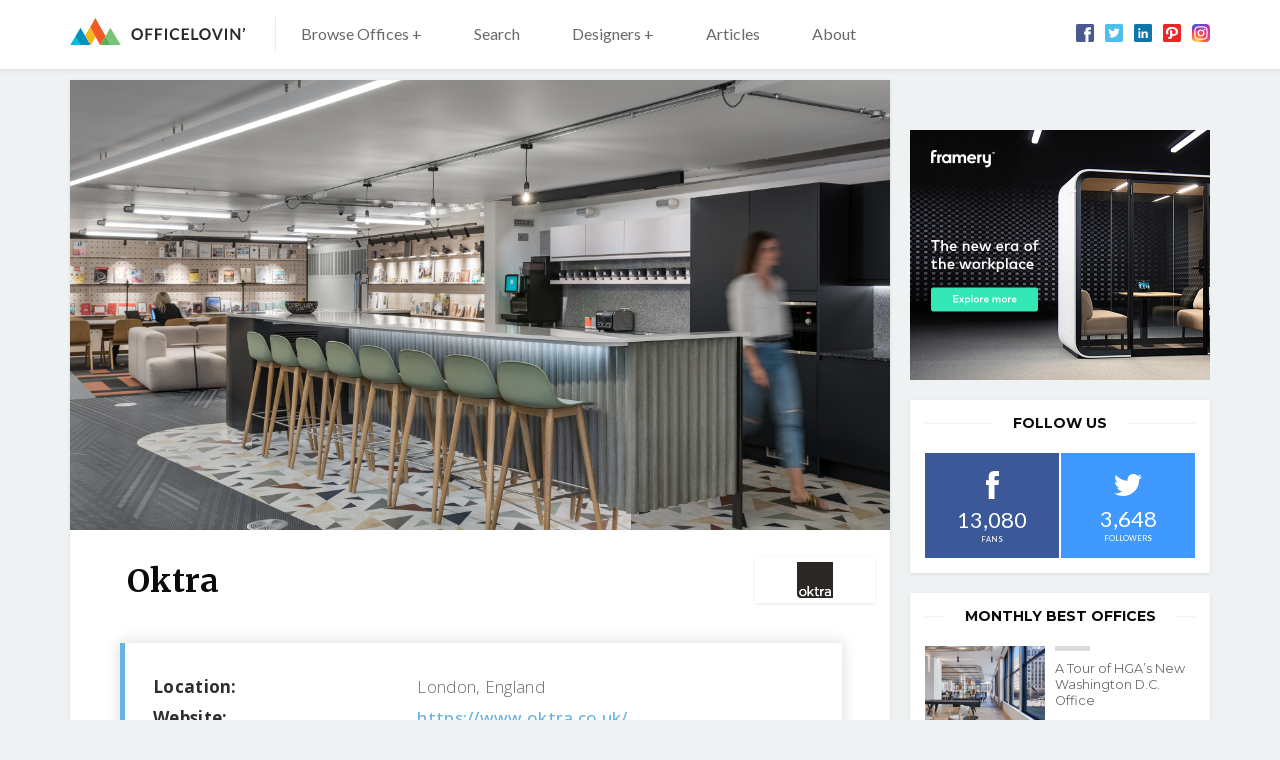

--- FILE ---
content_type: text/html; charset=UTF-8
request_url: https://www.officelovin.com/designers/oktra/page/11/
body_size: 14432
content:
<!DOCTYPE html>
<html lang="en-US" class="no-js">
	<head>
		<meta charset="utf-8" />
		<!--[if IE]><meta http-equiv="X-UA-Compatible" content="IE=edge,chrome=1"><![endif]-->
		<meta name="viewport" content="width=device-width, initial-scale=1.0, minimum-scale=1.0, maximum-scale=1.0, user-scalable=0">
		<meta property="fb:app_id" content="1486800658216210" />
		
		<!-- Google Tag Manager -->
		<script>
			window.dataLayer = window.dataLayer || [];
			function gtag() {dataLayer.push(arguments);}
			gtag('consent', 'default', {
				'ad_storage': 'granted',
				'ad_user_data': 'granted',
				'ad_personalization': 'granted',
				'analytics_storage': 'granted',
			});
		</script>

		<script>(function(w,d,s,l,i){w[l]=w[l]||[];w[l].push({'gtm.start':
		new Date().getTime(),event:'gtm.js'});var f=d.getElementsByTagName(s)[0],
		j=d.createElement(s),dl=l!='dataLayer'?'&l='+l:'';j.async=true;j.src=
		'https://www.googletagmanager.com/gtm.js?id='+i+dl;f.parentNode.insertBefore(j,f);
		})(window,document,'script','dataLayer','GTM-WPNXDHMH');</script>
		<!-- End Google Tag Manager -->

        <script data-ad-client="ca-pub-2316554492992093" async src="https://pagead2.googlesyndication.com/pagead/js/adsbygoogle.js"></script>

		<!-- Global site tag (gtag.js) - Google Analytics -->
		
		<link rel="dns-prefetch" href="//fonts.googleapis.com/">
		<link rel="preconnect" href="https://fonts.gstatic.com/" crossorigin>

		<meta name='robots' content='index, follow, max-image-preview:large, max-snippet:-1, max-video-preview:-1' />
	<style>img:is([sizes="auto" i], [sizes^="auto," i]) { contain-intrinsic-size: 3000px 1500px }</style>
	
	<!-- This site is optimized with the Yoast SEO plugin v26.5 - https://yoast.com/wordpress/plugins/seo/ -->
	<title>Oktra - Officelovin&#039;</title><link rel="preload" data-rocket-preload as="image" href="https://www.officelovin.com/wp-content/uploads/2017/06/oktra-21-highres-scaled.jpg" fetchpriority="high">
	<link rel="canonical" href="https://www.officelovin.com/designers/oktra/" />
	<meta property="og:locale" content="en_US" />
	<meta property="og:type" content="article" />
	<meta property="og:title" content="Oktra" />
	<meta property="og:description" content="We are the UK’s leading office design &amp; fit out company creating unrivalled workplace experiences that drive performance. We deliver projects for our clients across the country from four studios. Our London HQ is the largest studio and is responsible for projects inside the M25. For our clients with offices" />
	<meta property="og:url" content="https://www.officelovin.com/designers/oktra/" />
	<meta property="og:site_name" content="Officelovin&#039;" />
	<meta property="article:modified_time" content="2024-01-26T11:41:45+00:00" />
	<meta property="og:image" content="https://www.officelovin.com/wp-content/uploads/2017/06/oktra-21-highres-1657x1080.jpg" />
	<meta property="og:image:width" content="1657" />
	<meta property="og:image:height" content="1080" />
	<meta property="og:image:type" content="image/jpeg" />
	<meta name="twitter:card" content="summary_large_image" />
	<meta name="twitter:label1" content="Est. reading time" />
	<meta name="twitter:data1" content="1 minute" />
	<script type="application/ld+json" class="yoast-schema-graph">{"@context":"https://schema.org","@graph":[{"@type":"WebPage","@id":"https://www.officelovin.com/designers/oktra/","url":"https://www.officelovin.com/designers/oktra/","name":"Oktra - Officelovin&#039;","isPartOf":{"@id":"https://www.officelovin.com/#website"},"primaryImageOfPage":{"@id":"https://www.officelovin.com/designers/oktra/#primaryimage"},"image":{"@id":"https://www.officelovin.com/designers/oktra/#primaryimage"},"thumbnailUrl":"https://www.officelovin.com/wp-content/uploads/2017/06/oktra-21-highres-scaled.jpg","datePublished":"2017-06-24T00:49:16+00:00","dateModified":"2024-01-26T11:41:45+00:00","breadcrumb":{"@id":"https://www.officelovin.com/designers/oktra/#breadcrumb"},"inLanguage":"en-US","potentialAction":[{"@type":"ReadAction","target":["https://www.officelovin.com/designers/oktra/"]}]},{"@type":"ImageObject","inLanguage":"en-US","@id":"https://www.officelovin.com/designers/oktra/#primaryimage","url":"https://www.officelovin.com/wp-content/uploads/2017/06/oktra-21-highres-scaled.jpg","contentUrl":"https://www.officelovin.com/wp-content/uploads/2017/06/oktra-21-highres-scaled.jpg","width":2560,"height":1668},{"@type":"BreadcrumbList","@id":"https://www.officelovin.com/designers/oktra/#breadcrumb","itemListElement":[{"@type":"ListItem","position":1,"name":"Home","item":"https://www.officelovin.com/"},{"@type":"ListItem","position":2,"name":"Designers"}]},{"@type":"WebSite","@id":"https://www.officelovin.com/#website","url":"https://www.officelovin.com/","name":"Officelovin&#039;","description":"Discover The World’s Best Office Design","potentialAction":[{"@type":"SearchAction","target":{"@type":"EntryPoint","urlTemplate":"https://www.officelovin.com/?s={search_term_string}"},"query-input":{"@type":"PropertyValueSpecification","valueRequired":true,"valueName":"search_term_string"}}],"inLanguage":"en-US"}]}</script>
	<!-- / Yoast SEO plugin. -->


<link rel='dns-prefetch' href='//fonts.googleapis.com' />
<!-- www.officelovin.com is managing ads with Advanced Ads 2.0.14 – https://wpadvancedads.com/ --><!--noptimize--><script id="offic-ready">
			window.advanced_ads_ready=function(e,a){a=a||"complete";var d=function(e){return"interactive"===a?"loading"!==e:"complete"===e};d(document.readyState)?e():document.addEventListener("readystatechange",(function(a){d(a.target.readyState)&&e()}),{once:"interactive"===a})},window.advanced_ads_ready_queue=window.advanced_ads_ready_queue||[];		</script>
		<!--/noptimize--><link rel='stylesheet' id='wp-block-library-css' href='https://www.officelovin.com/wp-includes/css/dist/block-library/style.min.css?ver=6.8.3' type='text/css' media='all' />
<style id='classic-theme-styles-inline-css' type='text/css'>
/*! This file is auto-generated */
.wp-block-button__link{color:#fff;background-color:#32373c;border-radius:9999px;box-shadow:none;text-decoration:none;padding:calc(.667em + 2px) calc(1.333em + 2px);font-size:1.125em}.wp-block-file__button{background:#32373c;color:#fff;text-decoration:none}
</style>
<style id='global-styles-inline-css' type='text/css'>
:root{--wp--preset--aspect-ratio--square: 1;--wp--preset--aspect-ratio--4-3: 4/3;--wp--preset--aspect-ratio--3-4: 3/4;--wp--preset--aspect-ratio--3-2: 3/2;--wp--preset--aspect-ratio--2-3: 2/3;--wp--preset--aspect-ratio--16-9: 16/9;--wp--preset--aspect-ratio--9-16: 9/16;--wp--preset--color--black: #000000;--wp--preset--color--cyan-bluish-gray: #abb8c3;--wp--preset--color--white: #ffffff;--wp--preset--color--pale-pink: #f78da7;--wp--preset--color--vivid-red: #cf2e2e;--wp--preset--color--luminous-vivid-orange: #ff6900;--wp--preset--color--luminous-vivid-amber: #fcb900;--wp--preset--color--light-green-cyan: #7bdcb5;--wp--preset--color--vivid-green-cyan: #00d084;--wp--preset--color--pale-cyan-blue: #8ed1fc;--wp--preset--color--vivid-cyan-blue: #0693e3;--wp--preset--color--vivid-purple: #9b51e0;--wp--preset--gradient--vivid-cyan-blue-to-vivid-purple: linear-gradient(135deg,rgba(6,147,227,1) 0%,rgb(155,81,224) 100%);--wp--preset--gradient--light-green-cyan-to-vivid-green-cyan: linear-gradient(135deg,rgb(122,220,180) 0%,rgb(0,208,130) 100%);--wp--preset--gradient--luminous-vivid-amber-to-luminous-vivid-orange: linear-gradient(135deg,rgba(252,185,0,1) 0%,rgba(255,105,0,1) 100%);--wp--preset--gradient--luminous-vivid-orange-to-vivid-red: linear-gradient(135deg,rgba(255,105,0,1) 0%,rgb(207,46,46) 100%);--wp--preset--gradient--very-light-gray-to-cyan-bluish-gray: linear-gradient(135deg,rgb(238,238,238) 0%,rgb(169,184,195) 100%);--wp--preset--gradient--cool-to-warm-spectrum: linear-gradient(135deg,rgb(74,234,220) 0%,rgb(151,120,209) 20%,rgb(207,42,186) 40%,rgb(238,44,130) 60%,rgb(251,105,98) 80%,rgb(254,248,76) 100%);--wp--preset--gradient--blush-light-purple: linear-gradient(135deg,rgb(255,206,236) 0%,rgb(152,150,240) 100%);--wp--preset--gradient--blush-bordeaux: linear-gradient(135deg,rgb(254,205,165) 0%,rgb(254,45,45) 50%,rgb(107,0,62) 100%);--wp--preset--gradient--luminous-dusk: linear-gradient(135deg,rgb(255,203,112) 0%,rgb(199,81,192) 50%,rgb(65,88,208) 100%);--wp--preset--gradient--pale-ocean: linear-gradient(135deg,rgb(255,245,203) 0%,rgb(182,227,212) 50%,rgb(51,167,181) 100%);--wp--preset--gradient--electric-grass: linear-gradient(135deg,rgb(202,248,128) 0%,rgb(113,206,126) 100%);--wp--preset--gradient--midnight: linear-gradient(135deg,rgb(2,3,129) 0%,rgb(40,116,252) 100%);--wp--preset--font-size--small: 13px;--wp--preset--font-size--medium: 20px;--wp--preset--font-size--large: 36px;--wp--preset--font-size--x-large: 42px;--wp--preset--spacing--20: 0.44rem;--wp--preset--spacing--30: 0.67rem;--wp--preset--spacing--40: 1rem;--wp--preset--spacing--50: 1.5rem;--wp--preset--spacing--60: 2.25rem;--wp--preset--spacing--70: 3.38rem;--wp--preset--spacing--80: 5.06rem;--wp--preset--shadow--natural: 6px 6px 9px rgba(0, 0, 0, 0.2);--wp--preset--shadow--deep: 12px 12px 50px rgba(0, 0, 0, 0.4);--wp--preset--shadow--sharp: 6px 6px 0px rgba(0, 0, 0, 0.2);--wp--preset--shadow--outlined: 6px 6px 0px -3px rgba(255, 255, 255, 1), 6px 6px rgba(0, 0, 0, 1);--wp--preset--shadow--crisp: 6px 6px 0px rgba(0, 0, 0, 1);}:where(.is-layout-flex){gap: 0.5em;}:where(.is-layout-grid){gap: 0.5em;}body .is-layout-flex{display: flex;}.is-layout-flex{flex-wrap: wrap;align-items: center;}.is-layout-flex > :is(*, div){margin: 0;}body .is-layout-grid{display: grid;}.is-layout-grid > :is(*, div){margin: 0;}:where(.wp-block-columns.is-layout-flex){gap: 2em;}:where(.wp-block-columns.is-layout-grid){gap: 2em;}:where(.wp-block-post-template.is-layout-flex){gap: 1.25em;}:where(.wp-block-post-template.is-layout-grid){gap: 1.25em;}.has-black-color{color: var(--wp--preset--color--black) !important;}.has-cyan-bluish-gray-color{color: var(--wp--preset--color--cyan-bluish-gray) !important;}.has-white-color{color: var(--wp--preset--color--white) !important;}.has-pale-pink-color{color: var(--wp--preset--color--pale-pink) !important;}.has-vivid-red-color{color: var(--wp--preset--color--vivid-red) !important;}.has-luminous-vivid-orange-color{color: var(--wp--preset--color--luminous-vivid-orange) !important;}.has-luminous-vivid-amber-color{color: var(--wp--preset--color--luminous-vivid-amber) !important;}.has-light-green-cyan-color{color: var(--wp--preset--color--light-green-cyan) !important;}.has-vivid-green-cyan-color{color: var(--wp--preset--color--vivid-green-cyan) !important;}.has-pale-cyan-blue-color{color: var(--wp--preset--color--pale-cyan-blue) !important;}.has-vivid-cyan-blue-color{color: var(--wp--preset--color--vivid-cyan-blue) !important;}.has-vivid-purple-color{color: var(--wp--preset--color--vivid-purple) !important;}.has-black-background-color{background-color: var(--wp--preset--color--black) !important;}.has-cyan-bluish-gray-background-color{background-color: var(--wp--preset--color--cyan-bluish-gray) !important;}.has-white-background-color{background-color: var(--wp--preset--color--white) !important;}.has-pale-pink-background-color{background-color: var(--wp--preset--color--pale-pink) !important;}.has-vivid-red-background-color{background-color: var(--wp--preset--color--vivid-red) !important;}.has-luminous-vivid-orange-background-color{background-color: var(--wp--preset--color--luminous-vivid-orange) !important;}.has-luminous-vivid-amber-background-color{background-color: var(--wp--preset--color--luminous-vivid-amber) !important;}.has-light-green-cyan-background-color{background-color: var(--wp--preset--color--light-green-cyan) !important;}.has-vivid-green-cyan-background-color{background-color: var(--wp--preset--color--vivid-green-cyan) !important;}.has-pale-cyan-blue-background-color{background-color: var(--wp--preset--color--pale-cyan-blue) !important;}.has-vivid-cyan-blue-background-color{background-color: var(--wp--preset--color--vivid-cyan-blue) !important;}.has-vivid-purple-background-color{background-color: var(--wp--preset--color--vivid-purple) !important;}.has-black-border-color{border-color: var(--wp--preset--color--black) !important;}.has-cyan-bluish-gray-border-color{border-color: var(--wp--preset--color--cyan-bluish-gray) !important;}.has-white-border-color{border-color: var(--wp--preset--color--white) !important;}.has-pale-pink-border-color{border-color: var(--wp--preset--color--pale-pink) !important;}.has-vivid-red-border-color{border-color: var(--wp--preset--color--vivid-red) !important;}.has-luminous-vivid-orange-border-color{border-color: var(--wp--preset--color--luminous-vivid-orange) !important;}.has-luminous-vivid-amber-border-color{border-color: var(--wp--preset--color--luminous-vivid-amber) !important;}.has-light-green-cyan-border-color{border-color: var(--wp--preset--color--light-green-cyan) !important;}.has-vivid-green-cyan-border-color{border-color: var(--wp--preset--color--vivid-green-cyan) !important;}.has-pale-cyan-blue-border-color{border-color: var(--wp--preset--color--pale-cyan-blue) !important;}.has-vivid-cyan-blue-border-color{border-color: var(--wp--preset--color--vivid-cyan-blue) !important;}.has-vivid-purple-border-color{border-color: var(--wp--preset--color--vivid-purple) !important;}.has-vivid-cyan-blue-to-vivid-purple-gradient-background{background: var(--wp--preset--gradient--vivid-cyan-blue-to-vivid-purple) !important;}.has-light-green-cyan-to-vivid-green-cyan-gradient-background{background: var(--wp--preset--gradient--light-green-cyan-to-vivid-green-cyan) !important;}.has-luminous-vivid-amber-to-luminous-vivid-orange-gradient-background{background: var(--wp--preset--gradient--luminous-vivid-amber-to-luminous-vivid-orange) !important;}.has-luminous-vivid-orange-to-vivid-red-gradient-background{background: var(--wp--preset--gradient--luminous-vivid-orange-to-vivid-red) !important;}.has-very-light-gray-to-cyan-bluish-gray-gradient-background{background: var(--wp--preset--gradient--very-light-gray-to-cyan-bluish-gray) !important;}.has-cool-to-warm-spectrum-gradient-background{background: var(--wp--preset--gradient--cool-to-warm-spectrum) !important;}.has-blush-light-purple-gradient-background{background: var(--wp--preset--gradient--blush-light-purple) !important;}.has-blush-bordeaux-gradient-background{background: var(--wp--preset--gradient--blush-bordeaux) !important;}.has-luminous-dusk-gradient-background{background: var(--wp--preset--gradient--luminous-dusk) !important;}.has-pale-ocean-gradient-background{background: var(--wp--preset--gradient--pale-ocean) !important;}.has-electric-grass-gradient-background{background: var(--wp--preset--gradient--electric-grass) !important;}.has-midnight-gradient-background{background: var(--wp--preset--gradient--midnight) !important;}.has-small-font-size{font-size: var(--wp--preset--font-size--small) !important;}.has-medium-font-size{font-size: var(--wp--preset--font-size--medium) !important;}.has-large-font-size{font-size: var(--wp--preset--font-size--large) !important;}.has-x-large-font-size{font-size: var(--wp--preset--font-size--x-large) !important;}
:where(.wp-block-post-template.is-layout-flex){gap: 1.25em;}:where(.wp-block-post-template.is-layout-grid){gap: 1.25em;}
:where(.wp-block-columns.is-layout-flex){gap: 2em;}:where(.wp-block-columns.is-layout-grid){gap: 2em;}
:root :where(.wp-block-pullquote){font-size: 1.5em;line-height: 1.6;}
</style>
<link data-minify="1" rel='stylesheet' id='mc4wp-form-themes-css' href='https://www.officelovin.com/wp-content/cache/min/1/wp-content/plugins/mailchimp-for-wp/assets/css/form-themes.css?ver=1767617894' type='text/css' media='all' />
<link rel='stylesheet' id='sk-fonts-css' href='https://fonts.googleapis.com/css?family=Montserrat%3A400%2C500%2C600%2C700%7CMerriweather%3A400%2C700%7COpen+Sans%3A300%2C400%2C400i%2C500%2C600%2C700%2C700i%7CLato%3A400%2C700&#038;ver=1.8.6' type='text/css' media='screen' />
<link data-minify="1" rel='stylesheet' id='sk-style-css' href='https://www.officelovin.com/wp-content/cache/min/1/wp-content/themes/officelovin-v3/static/css/style.css?ver=1767617894' type='text/css' media='screen' />
<link rel='stylesheet' id='sk-print-css' href='https://www.officelovin.com/wp-content/themes/officelovin-v3/static/css/print.css?ver=1.8.6' type='text/css' media='print' />
<style id='wp-dynamic-css-sk-custom-style-inline-css' type='text/css'>
a,.no-touchevents a:hover,.pagination__link,.no-touchevents .widget-articles__link:hover,.b-meta__category,.m-sub__link span,.no-touchevents .m-sub__item > .m-sub > ul > li:hover > a{color:#66b3e5}.btn__text,.no-touchevents .btn:hover .btn__text,.pagination__prev span,.pagination__next span,.no-touchevents .widget-articles__link:hover .widget-articles__name:before,.c-articles .b-meta__category:before,.c-best-of__link:before,.c-related__cta,.c-tags__link,.c-top-articles__cta{background:#66b3e5}.pagination__prev span:after{border-color:transparent #66b3e5 transparent transparent}.pagination__next span:after{border-color:transparent transparent transparent #66b3e5}.b-location,.location{border-left:5px solid #66b3e5}.c-related__cta:after,.c-top-articles__cta:after{border-color:transparent transparent transparent #66b3e5}@media (max-width:749px){.m-sub__link span,.m-sub__item.submenu-open > a span:before{background:#66b3e5}.m-sub__link span{color:#fff}}.no-touchevents .c-tags__link:hover,.no-touchevents .c-related__link:hover .c-related__cta,.no-touchevents .pagination__prev:hover span,.no-touchevents .pagination__next:hover span,.no-touchevents .c-top-articles__link:hover .c-top-articles__cta{background:#8ed3ff}.no-touchevents .pagination__next:hover span:after,.no-touchevents .c-related__link:hover .c-related__cta:after,.no-touchevents .c-top-articles__link:hover .c-top-articles__cta:after{border-color:transparent transparent transparent #8ed3ff}.no-touchevents .pagination__prev:hover span:after{border-color:transparent #8ed3ff transparent transparent}
</style>
<script type="text/javascript" src="https://www.officelovin.com/wp-includes/js/jquery/jquery.min.js?ver=3.7.1" id="jquery-core-js"></script>
<script type="text/javascript" id="advanced-ads-advanced-js-js-extra">
/* <![CDATA[ */
var advads_options = {"blog_id":"1","privacy":{"enabled":false,"state":"not_needed"}};
/* ]]> */
</script>
<script data-minify="1" type="text/javascript" src="https://www.officelovin.com/wp-content/cache/min/1/wp-content/uploads/680/140/public/assets/js/113.js?ver=1767617894" id="advanced-ads-advanced-js-js"></script>
<script type="text/javascript" id="advanced_ads_pro/visitor_conditions-js-extra">
/* <![CDATA[ */
var advanced_ads_pro_visitor_conditions = {"referrer_cookie_name":"advanced_ads_pro_visitor_referrer","referrer_exdays":"365","page_impr_cookie_name":"advanced_ads_page_impressions","page_impr_exdays":"3650"};
/* ]]> */
</script>
<script data-minify="1" type="text/javascript" src="https://www.officelovin.com/wp-content/cache/min/1/wp-content/uploads/680/106/464/552/393/643.js?ver=1767617894" id="advanced_ads_pro/visitor_conditions-js"></script>
<script type="text/javascript" src="https://www.officelovin.com/wp-content/themes/officelovin-v3/static/js/modernizr.min.js?ver=1.8.6" id="modernizr-js"></script>
<script type="text/javascript" id="modernizr-js-after">
/* <![CDATA[ */
!function(){var e=document.documentElement.className;e=e.replace("no-js","js"),window.name.indexOf("fontsLoaded=true")>-1&&(e+=" fonts-loaded"),document.documentElement.className=e}();
/* ]]> */
</script>
<link rel="https://api.w.org/" href="https://www.officelovin.com/wp-json/" /><link rel="alternate" title="oEmbed (JSON)" type="application/json+oembed" href="https://www.officelovin.com/wp-json/oembed/1.0/embed?url=https%3A%2F%2Fwww.officelovin.com%2Fdesigners%2Foktra%2F" />
<link rel="alternate" title="oEmbed (XML)" type="text/xml+oembed" href="https://www.officelovin.com/wp-json/oembed/1.0/embed?url=https%3A%2F%2Fwww.officelovin.com%2Fdesigners%2Foktra%2F&#038;format=xml" />

		<script type="text/javascript">
			var advadsCfpQueue = [];
			var advadsCfpAd = function( adID ) {
				if ( 'undefined' === typeof advadsProCfp ) {
					advadsCfpQueue.push( adID )
				} else {
					advadsProCfp.addElement( adID )
				}
			}
		</script>
		<link rel="icon" href="https://www.officelovin.com/wp-content/uploads/2017/05/cropped-officelovin-favicon-87-32x32.png" sizes="32x32" />
<link rel="icon" href="https://www.officelovin.com/wp-content/uploads/2017/05/cropped-officelovin-favicon-87-192x192.png" sizes="192x192" />
<link rel="apple-touch-icon" href="https://www.officelovin.com/wp-content/uploads/2017/05/cropped-officelovin-favicon-87-180x180.png" />
<meta name="msapplication-TileImage" content="https://www.officelovin.com/wp-content/uploads/2017/05/cropped-officelovin-favicon-87-270x270.png" />
		
	<style id="rocket-lazyrender-inline-css">[data-wpr-lazyrender] {content-visibility: auto;}</style><meta name="generator" content="WP Rocket 3.20.2" data-wpr-features="wpr_minify_js wpr_automatic_lazy_rendering wpr_oci wpr_minify_css wpr_desktop" /></head>
	<body class="paged wp-singular designer-template-default single single-designer postid-33365 paged-11 single-paged-11 wp-theme-officelovin-v3 page-subpage aa-prefix-offic- aa-disabled-content">

		<!-- Google Tag Manager (noscript) -->
		<noscript>
			<iframe src="https://www.googletagmanager.com/ns.html?id=GTM-WPNXDHMH" height="0" width="0" style="display:none;visibility:hidden"></iframe>
		</noscript>
		<!-- End Google Tag Manager (noscript) -->

		<div  id="fb-root"></div>
<script async defer crossorigin="anonymous" src="https://connect.facebook.net/en_US/sdk.js#xfbml=1&version=v4.0&appId=1486800658216210"></script>
		
<header role="banner" class="header">
	<div  class="row-main">
		<div class="header__inner">

			<p class="header__logo"><a href="https://www.officelovin.com"><img src="https://www.officelovin.com/wp-content/themes/officelovin-v3/static/img/logo-officelovin.svg" alt="Officelovin&#039;" width="175" height="27"></a></p>
<a href="#" class="menu-toggle js-menu-toggle">
	<span>
		<i></i>
		<i></i>
		<i></i>
		<i></i>
	</span>
</a>
<a href="#" class="search-toggle js-search-toggle">
		<span class="icon-svg icon-svg--search">
		<svg class="icon-svg__svg icon-svg--search__svg" xmlns:xlink="http://www.w3.org/1999/xlink">
			<use xlink:href="https://www.officelovin.com/wp-content/themes/officelovin-v3/static/img/bg/icons-svg.svg#icon-search" x="0" y="0" width="100%" height="100%"></use>
		</svg>
	</span>
</a>

<div class="header__menu">
	<nav role="navigation" id="menu-main" class="m-main">

		<ul id="menu-header-menu" class="m-main__list"><li class="m-main__item  mega-menu-browse menu-item menu-item-type-custom menu-item-object-custommega-menu-browse menu-item menu-item-type-custom menu-item-object-custom has-megamenu menu-item-has-children"><a href="https://www.officelovin.com/offices" class="m-main__link">Browse Offices +</a><div class="m-mega"><div class="m-mega__row"><div  class="row-main"><div class="grid"><div class="grid__cell size--12-12 size--3-12@md"><div class="m-mega__col"><p class="m-mega__title">Industry</p><ul class="m-mega__list"><li class="m-mega__item"><a href="https://www.officelovin.com/category/type/tech/" class="m-mega__link">Technology</a></li><li class="m-mega__item"><a href="https://www.officelovin.com/category/type/coworking/" class="m-mega__link">Coworking</a></li><li class="m-mega__item"><a href="https://www.officelovin.com/category/type/digital-agencies/" class="m-mega__link">Digital Agencies</a></li><li class="m-mega__item"><a href="https://www.officelovin.com/category/type/media/" class="m-mega__link">Media</a></li><li class="m-mega__item"><a href="https://www.officelovin.com/category/type/real-estate/" class="m-mega__link">Real estate</a></li><li class="m-mega__item"><a href="https://www.officelovin.com/category/type/education/" class="m-mega__link">Education</a></li><li class="m-mega__item"><a href="https://www.officelovin.com/category/type/finance/" class="m-mega__link">Finance</a></li></ul></div></div><div class="grid__cell size--12-12 size--3-12@md"><div class="m-mega__col"><p class="m-mega__title">Countries </p><ul class="m-mega__list"><li class="m-mega__item"><a href="https://www.officelovin.com/category/location/america/usa/" class="m-mega__link">United States</a></li><li class="m-mega__item"><a href="https://www.officelovin.com/category/location/america/canada/" class="m-mega__link">Canada</a></li><li class="m-mega__item"><a href="https://www.officelovin.com/category/location/europe/england/" class="m-mega__link">England</a></li><li class="m-mega__item"><a href="https://www.officelovin.com/category/location/australia/" class="m-mega__link">Australia</a></li><li class="m-mega__item"><a href="https://www.officelovin.com/category/location/europe/germany/" class="m-mega__link">Germany</a></li><li class="m-mega__item"><a href="https://www.officelovin.com/category/location/europe/france/" class="m-mega__link">France</a></li><li class="m-mega__item"><a href="https://www.officelovin.com/category/location/asia/china/" class="m-mega__link">China</a></li></ul></div></div><div class="grid__cell size--12-12 size--3-12@md"><div class="m-mega__col"><p class="m-mega__title">Cities</p><ul class="m-mega__list"><li class="m-mega__item"><a href="https://www.officelovin.com/category/location/america/usa/california/san-francisco/" class="m-mega__link">San Francisco</a></li><li class="m-mega__item"><a href="https://www.officelovin.com/category/location/america/usa/new-york/new-york-city/" class="m-mega__link">New York</a></li><li class="m-mega__item"><a href="https://www.officelovin.com/category/location/america/usa/california/los-angeles/" class="m-mega__link">Los Angeles</a></li><li class="m-mega__item"><a href="https://www.officelovin.com/category/location/europe/england/london/" class="m-mega__link">London</a></li><li class="m-mega__item"><a href="https://www.officelovin.com/category/location/australia/melbourne/" class="m-mega__link">Melbourne</a></li><li class="m-mega__item"><a href="https://www.officelovin.com/category/location/america/usa/illinois/chicago/" class="m-mega__link">Chicago</a></li><li class="m-mega__item"><a href="https://www.officelovin.com/category/location/america/canada/toronto/" class="m-mega__link">Toronto</a></li></ul></div></div><div class="grid__cell size--12-12 size--3-12@md"><div class="m-mega__col"><p class="m-mega__title">Style</p><ul class="m-mega__list"><li class="m-mega__item"><a href="https://www.officelovin.com/category/style/modern/" class="m-mega__link">Modern </a></li><li class="m-mega__item"><a href="https://www.officelovin.com/category/style/biophilic/" class="m-mega__link">Biophilic</a></li><li class="m-mega__item"><a href="https://www.officelovin.com/category/style/industrial/" class="m-mega__link">Industrial</a></li><li class="m-mega__item"><a href="https://www.officelovin.com/category/style/eclectic/" class="m-mega__link">Eclectic</a></li><li class="m-mega__item"><a href="https://www.officelovin.com/category/style/elegant/" class="m-mega__link">Elegant</a></li><li class="m-mega__item"><a href="https://www.officelovin.com/category/style/minimalist/" class="m-mega__link">Minimalist</a></li></ul></div></div></div><p class="m-mega__btn"><a href="https://www.officelovin.com/offices/">Browse More Offices</a></p></div></div></div></li>
<li class="m-main__item  js-search-toggle u-hide u-show@md menu-item menu-item-type-post_type menu-item-object-page"><a href="https://www.officelovin.com/search/" class="m-main__link">Search</a></li>
<li class="m-main__item  mega-menu-designers menu-item menu-item-type-custom menu-item-object-custommega-menu-designers menu-item menu-item-type-custom menu-item-object-custom has-megamenu menu-item-has-children"><a href="https://www.officelovin.com/designers" class="m-main__link">Designers +</a><div class="m-mega"><div class="m-mega__row"><div class="row-main"><div class="grid"><div class="grid__cell size--12-12 size--4-12@md"><div class="m-mega__col"><p class="m-mega__title">Designers</p><ul class="m-mega__list"><li class="m-mega__item"><a href="https://www.officelovin.com/designers/rapt-studio/" class="m-mega__link">Rapt Studio</a></li><li class="m-mega__item"><a href="https://www.officelovin.com/designers/studio-oa/" class="m-mega__link">Studio O+A</a></li><li class="m-mega__item"><a href="https://www.officelovin.com/designers/gensler/" class="m-mega__link">Gensler</a></li><li class="m-mega__item"><a href="https://www.officelovin.com/designers/tpg-architecture/" class="m-mega__link">TPG Architecture</a></li><li class="m-mega__item"><a href="https://www.officelovin.com/designers/design-blitz/" class="m-mega__link">Blitz</a></li><li class="m-mega__item"><a href="https://www.officelovin.com/designers/perkinswill/" class="m-mega__link">Perkins and Will</a></li></ul></div></div><div class="grid__cell size--12-12 size--4-12@md"><div class="m-mega__col"><p class="m-mega__title">Designers</p><ul class="m-mega__list"><li class="m-mega__item"><a href="https://www.officelovin.com/designers/m-moser-associates/" class="m-mega__link">M Moser Associates</a></li><li class="m-mega__item"><a href="https://www.officelovin.com/designers/oktra/" class="m-mega__link">Oktra</a></li><li class="m-mega__item"><a href="https://www.officelovin.com/designers/specht-architects/" class="m-mega__link">Specht Architects</a></li><li class="m-mega__item"><a href="https://www.officelovin.com/designers/modelina/" class="m-mega__link">Mode:lina</a></li><li class="m-mega__item"><a href="https://www.officelovin.com/designers/clive-wilkinson-architects/" class="m-mega__link">Clive Wilkinson Architects</a></li><li class="m-mega__item"><a href="https://www.officelovin.com/designers/costa-brown-architecture/" class="m-mega__link">Costa Brown Architecture</a></li></ul></div></div><div class="grid__cell size--12-12 size--4-12@md"><div class="m-mega__col"><p class="m-mega__title">Designers</p><ul class="m-mega__list"><li class="m-mega__item"><a href="https://www.officelovin.com/designers/dlr-group/" class="m-mega__link">DLR Group</a></li><li class="m-mega__item"><a href="https://www.officelovin.com/designers/dthree-studio/" class="m-mega__link">Dthree Studio</a></li><li class="m-mega__item"><a href="https://www.officelovin.com/designers/eastlake-studio/" class="m-mega__link">Eastlake Studio</a></li><li class="m-mega__item"><a href="https://www.officelovin.com/designers/feldman-architecture/" class="m-mega__link">Feldman Architecture</a></li><li class="m-mega__item"><a href="https://www.officelovin.com/designers/studio-bv/" class="m-mega__link">Studio BV</a></li><li class="m-mega__item"><a href="https://www.officelovin.com/designers/hga/" class="m-mega__link">HGA</a></li></ul></div></div></div><p class="m-mega__btn"><a href="https://www.officelovin.com/designers/">Browse More Designers</a></p></div></div></div></li>
<li class="m-main__item  menu-item menu-item-type-taxonomy menu-item-object-category"><a href="https://www.officelovin.com/category/articles/" class="m-main__link">Articles</a></li>
<li class="m-main__item  menu-item menu-item-type-post_type menu-item-object-page"><a href="https://www.officelovin.com/about/" class="m-main__link">About</a></li>
</ul>
	</nav>

	
	<div class="m-social">
		<ul class="m-social__list">
						<li class="m-social__item" title="Officelovin on Facebook">
				<a href="https://www.facebook.com/officelovin/" target="_blank" class="m-social__link">	<span class="icon-svg icon-svg--fb">
		<svg class="icon-svg__svg icon-svg--fb__svg" xmlns:xlink="http://www.w3.org/1999/xlink">
			<use xlink:href="https://www.officelovin.com/wp-content/themes/officelovin-v3/static/img/bg/icons-svg.svg#icon-fb" x="0" y="0" width="100%" height="100%"></use>
		</svg>
	</span>
</a>
			</li>
						<li class="m-social__item" title="Officelovin on Twitter">
				<a href="https://twitter.com/officelovin" target="_blank" class="m-social__link">	<span class="icon-svg icon-svg--tw">
		<svg class="icon-svg__svg icon-svg--tw__svg" xmlns:xlink="http://www.w3.org/1999/xlink">
			<use xlink:href="https://www.officelovin.com/wp-content/themes/officelovin-v3/static/img/bg/icons-svg.svg#icon-tw" x="0" y="0" width="100%" height="100%"></use>
		</svg>
	</span>
</a>
			</li>
						<li class="m-social__item" title="Officelovin on LinkedIn">
				<a href="https://www.linkedin.com/company/officelovin" target="_blank" class="m-social__link">	<span class="icon-svg icon-svg--ln">
		<svg class="icon-svg__svg icon-svg--ln__svg" xmlns:xlink="http://www.w3.org/1999/xlink">
			<use xlink:href="https://www.officelovin.com/wp-content/themes/officelovin-v3/static/img/bg/icons-svg.svg#icon-ln" x="0" y="0" width="100%" height="100%"></use>
		</svg>
	</span>
</a>
			</li>
						<li class="m-social__item" title="Officelovin on Pinterest">
				<a href="https://www.pinterest.com/officelovin/" target="_blank" class="m-social__link">	<span class="icon-svg icon-svg--pin">
		<svg class="icon-svg__svg icon-svg--pin__svg" xmlns:xlink="http://www.w3.org/1999/xlink">
			<use xlink:href="https://www.officelovin.com/wp-content/themes/officelovin-v3/static/img/bg/icons-svg.svg#icon-pin" x="0" y="0" width="100%" height="100%"></use>
		</svg>
	</span>
</a>
			</li>
						<li class="m-social__item" title="Officelovin on Instagram">
				<a href="https://www.instagram.com/officelovin/" target="_blank" class="m-social__link">
					<!-- SVG: INSTAGRAM -->
					<span class="icon-svg icon-svg--in">
						<svg xmlns="http://www.w3.org/2000/svg" xmlns:xlink="http://www.w3.org/1999/xlink" viewBox="0 0 130.02 129.99" class="icon-svg__svg"><defs><radialGradient id="a" cx="212.59" cy="-462.56" r="65" gradientTransform="matrix(0, -1.98, -1.84, 0, -817.38, 562.36)" gradientUnits="userSpaceOnUse"><stop offset="0" stop-color="#fd5"/><stop offset="0.1" stop-color="#fd5"/><stop offset="0.5" stop-color="#ff543e"/><stop offset="1" stop-color="#c837ab"/></radialGradient><radialGradient id="b" cx="135.87" cy="-385.18" r="65" gradientTransform="matrix(0.17, 0.87, 3.58, -0.72, 1335.24, -383.92)" gradientUnits="userSpaceOnUse"><stop offset="0" stop-color="#3771c8"/><stop offset="0.13" stop-color="#3771c8"/><stop offset="1" stop-color="#60f" stop-opacity="0"/></radialGradient></defs><path d="M66,1C38.89,1,31,1,29.41,1.16c-5.57.46-9,1.34-12.81,3.22A26,26,0,0,0,9.13,9.84,27.9,27.9,0,0,0,1.6,25.66C1.16,28.7,1,29.32,1,44.84,1,50,1,56.83,1,66c0,27.12,0,35,.16,36.59.45,5.42,1.3,8.83,3.1,12.56A27.39,27.39,0,0,0,22,129.62a46.13,46.13,0,0,0,9.44,1.25c1.61.07,18,.12,34.44.12s32.84,0,34.41-.1a44.42,44.42,0,0,0,9.78-1.28,27.22,27.22,0,0,0,17.75-14.53,32.12,32.12,0,0,0,3.07-12.32c.09-1.12.13-19,.13-36.81s0-35.66-.13-36.78a31.76,31.76,0,0,0-3.13-12.44,25.77,25.77,0,0,0-5.57-7.62A28.07,28.07,0,0,0,106.38,1.6c-3-.44-3.64-.57-19.18-.6Z" transform="translate(-1 -1)" fill="url(#a)"/><path d="M66,1C38.89,1,31,1,29.41,1.16c-5.57.46-9,1.34-12.81,3.22A26,26,0,0,0,9.13,9.84,27.9,27.9,0,0,0,1.6,25.66C1.16,28.7,1,29.32,1,44.84,1,50,1,56.83,1,66c0,27.12,0,35,.16,36.59.45,5.42,1.3,8.83,3.1,12.56A27.39,27.39,0,0,0,22,129.62a46.13,46.13,0,0,0,9.44,1.25c1.61.07,18,.12,34.44.12s32.84,0,34.41-.1a44.42,44.42,0,0,0,9.78-1.28,27.22,27.22,0,0,0,17.75-14.53,32.12,32.12,0,0,0,3.07-12.32c.09-1.12.13-19,.13-36.81s0-35.66-.13-36.78a31.76,31.76,0,0,0-3.13-12.44,25.77,25.77,0,0,0-5.57-7.62A28.07,28.07,0,0,0,106.38,1.6c-3-.44-3.64-.57-19.18-.6Z" transform="translate(-1 -1)" fill="url(#b)"/><path d="M66,18c-13,0-14.67.06-19.79.29a35.22,35.22,0,0,0-11.65,2.23,24.55,24.55,0,0,0-14,14,35.06,35.06,0,0,0-2.23,11.65C18.06,51.33,18,53,18,66s.06,14.67.29,19.79a35.28,35.28,0,0,0,2.23,11.65,24.56,24.56,0,0,0,14,14,35.25,35.25,0,0,0,11.65,2.23c5.12.23,6.76.29,19.79.29s14.67-.06,19.79-.29a35.28,35.28,0,0,0,11.66-2.23,24.59,24.59,0,0,0,14-14,35.58,35.58,0,0,0,2.23-11.65c.23-5.12.29-6.75.29-19.79s-.06-14.67-.29-19.79a35.56,35.56,0,0,0-2.23-11.65,24.56,24.56,0,0,0-14-14,35.33,35.33,0,0,0-11.66-2.23C80.66,18.06,79,18,66,18ZM61.7,26.65H66c12.82,0,14.33,0,19.4.28a26.57,26.57,0,0,1,8.91,1.65,15.9,15.9,0,0,1,9.11,9.11,26.52,26.52,0,0,1,1.65,8.91c.23,5.06.28,6.58.28,19.39s-.05,14.33-.28,19.39a26.55,26.55,0,0,1-1.65,8.91,15.92,15.92,0,0,1-9.11,9.1A26.48,26.48,0,0,1,85.4,105c-5.06.23-6.58.28-19.4.28s-14.34-.05-19.4-.28a26.63,26.63,0,0,1-8.91-1.65,15.9,15.9,0,0,1-9.11-9.11,26.52,26.52,0,0,1-1.65-8.91c-.23-5.06-.28-6.58-.28-19.4s0-14.33.28-19.39a26.57,26.57,0,0,1,1.65-8.91,15.91,15.91,0,0,1,9.11-9.11,26.52,26.52,0,0,1,8.91-1.66c4.43-.2,6.14-.26,15.09-.27Zm29.93,8a5.76,5.76,0,1,0,5.76,5.76,5.76,5.76,0,0,0-5.76-5.76ZM66,41.35A24.65,24.65,0,1,0,90.65,66,24.65,24.65,0,0,0,66,41.35ZM66,50A16,16,0,1,1,50,66,16,16,0,0,1,66,50Z" transform="translate(-1 -1)" fill="#fff"/></svg>
					</span>
					<!-- /SVG: INSTAGRAM -->
				</a>
			</li>
					</ul>
	</div>

	
</div>

		</div>
	</div>
</header>

		
		<main role="main" id="main" class="main">

		
	<div class="row-main">
		<div class="grid-main">
			<div class="size--content">
				<div class="b-content">
					<div class="b-content__image"><img fetchpriority="high" src="https://www.officelovin.com/wp-content/uploads/2017/06/oktra-21-highres-scaled.jpg" alt="Oktra" /></div>					<div class="b-content__inner">
						<div class="b-content__hd">
							<h1 class="b-content__title">Oktra</h1>
							<p class="b-content__logo"><img src="https://www.officelovin.com/wp-content/uploads/2017/06/oktra-logo-charcoal.png" width="1122" height="1122" alt="oktra-logo-charcoal" /></p>						</div>

												<dl class="b-location">
														<dt>Location:</dt>
							<dd>London, England</dd>
														<dt>Website:</dt>
							<dd><a href="https://www.oktra.co.uk/" target="_blank" rel="noopener">https://www.oktra.co.uk/</a></dd>
													</dl>
						
<p>We are the UK’s leading office design &amp; fit out company creating unrivalled workplace experiences that drive performance.</p>
<p>We deliver projects for our clients across the country from four studios. Our London HQ is the largest studio and is responsible for projects inside the M25. For our clients with offices in other major cities, our studios in Birmingham, Guildford and Manchester allow us to provide high quality service wherever our clients are.</p>
					</div>
				</div>

				
<h2 class="b-title"><span>Projects of this designer</span></h2>
<div class="c-articles">
	<ul class="c-articles__list">

		
<li class="c-articles__item">

	
	<div class="c-articles__img">
		<a href="https://www.officelovin.com/2022/07/a-look-inside-samsung-designs-new-london-office/">

			<figure class="img img--lazy img--500x300"><img src="https://www.officelovin.com/wp-content/uploads/2022/07/samsung-london-office-7-500x300.jpg" alt="samsung-london-office-7" srcset="https://www.officelovin.com/wp-content/uploads/2022/07/samsung-london-office-7-500x300.jpg 1x,https://www.officelovin.com/wp-content/uploads/2022/07/samsung-london-office-7-1000x600.jpg 2x" /></figure>
		</a>
	</div>

	
	<div class="c-articles__content">
		<div class="c-articles__meta">
			<ul class="b-meta__list">
								<li class="b-meta__item">
					<p class="b-meta__category">
						<span class="post-category"><a href="https://www.officelovin.com/category/type/tech/">Technology</a></span>					</p>
				</li>
								<li class="b-meta__item">
					<p class="b-meta__time">4 years ago</p>
				</li>
			</ul>
		</div>

		<h3 class="c-articles__name"><a href="https://www.officelovin.com/2022/07/a-look-inside-samsung-designs-new-london-office/">A Look Inside Samsung Design’s New London Office</a></h3><p class="c-articles__designer"><a href="https://www.officelovin.com/designers/oktra/">Oktra</a></p><p class="c-articles__desc">Cross-disciplinary design studio Samsung Design hired workplace design firm Oktra to<a href="https://www.officelovin.com/2022/07/a-look-inside-samsung-designs-new-london-office/">...</a></p>
	</div>
</li>

<li class="c-articles__item">

	
	<div class="c-articles__img">
		<a href="https://www.officelovin.com/2022/07/a-look-inside-one-portsokens-new-london-office/">

			<figure class="img img--lazy img--500x300"><img src="https://www.officelovin.com/wp-content/uploads/2022/07/one-portsoken-office-21-500x300.jpg" alt="one-portsoken-office-21" srcset="https://www.officelovin.com/wp-content/uploads/2022/07/one-portsoken-office-21-500x300.jpg 1x,https://www.officelovin.com/wp-content/uploads/2022/07/one-portsoken-office-21-1000x600.jpg 2x" /></figure>
		</a>
	</div>

	
	<div class="c-articles__content">
		<div class="c-articles__meta">
			<ul class="b-meta__list">
								<li class="b-meta__item">
					<p class="b-meta__category">
						<span class="post-category"><a href="https://www.officelovin.com/category/type/tech/">Technology</a></span>					</p>
				</li>
								<li class="b-meta__item">
					<p class="b-meta__time">4 years ago</p>
				</li>
			</ul>
		</div>

		<h3 class="c-articles__name"><a href="https://www.officelovin.com/2022/07/a-look-inside-one-portsokens-new-london-office/">A Look Inside One Portsoken’s New London Office</a></h3><p class="c-articles__designer"><a href="https://www.officelovin.com/designers/oktra/">Oktra</a></p><p class="c-articles__desc">Office space provider One Portsoken hired workplace design firm Oktra to<a href="https://www.officelovin.com/2022/07/a-look-inside-one-portsokens-new-london-office/">...</a></p>
	</div>
</li>

<li class="c-articles__item">

	
	<div class="c-articles__img">
		<a href="https://www.officelovin.com/2022/06/a-look-inside-aptitude-softwares-new-london-office/">

			<figure class="img img--lazy img--500x300"><img src="https://www.officelovin.com/wp-content/uploads/2022/06/aptitude-software-office-7-500x300.jpg" alt="aptitude-software-office-7" srcset="https://www.officelovin.com/wp-content/uploads/2022/06/aptitude-software-office-7-500x300.jpg 1x,https://www.officelovin.com/wp-content/uploads/2022/06/aptitude-software-office-7-1000x600.jpg 2x" /></figure>
		</a>
	</div>

	
	<div class="c-articles__content">
		<div class="c-articles__meta">
			<ul class="b-meta__list">
								<li class="b-meta__item">
					<p class="b-meta__category">
						<span class="post-category"><a href="https://www.officelovin.com/category/type/finance/">Finance</a></span>					</p>
				</li>
								<li class="b-meta__item">
					<p class="b-meta__time">4 years ago</p>
				</li>
			</ul>
		</div>

		<h3 class="c-articles__name"><a href="https://www.officelovin.com/2022/06/a-look-inside-aptitude-softwares-new-london-office/">A Look Inside Aptitude Software’s New London Office</a></h3><p class="c-articles__designer"><a href="https://www.officelovin.com/designers/oktra/">Oktra</a></p><p class="c-articles__desc">Software company Aptitude Software hired workplace design firm Oktra to design<a href="https://www.officelovin.com/2022/06/a-look-inside-aptitude-softwares-new-london-office/">...</a></p>
	</div>
</li>

<li class="c-articles__item">

	
	<div class="c-articles__img">
		<a href="https://www.officelovin.com/2022/05/a-look-inside-wilson-wrights-new-london-office/">

			<figure class="img img--lazy img--500x300"><img src="https://www.officelovin.com/wp-content/uploads/2022/05/wilson-wright-london-office-6-500x300.jpg" alt="wilson-wright-london-office-6" srcset="https://www.officelovin.com/wp-content/uploads/2022/05/wilson-wright-london-office-6-500x300.jpg 1x,https://www.officelovin.com/wp-content/uploads/2022/05/wilson-wright-london-office-6-1000x600.jpg 2x" /></figure>
		</a>
	</div>

	
	<div class="c-articles__content">
		<div class="c-articles__meta">
			<ul class="b-meta__list">
								<li class="b-meta__item">
					<p class="b-meta__category">
						<span class="post-category"><a href="https://www.officelovin.com/category/type/finance/">Finance</a></span>					</p>
				</li>
								<li class="b-meta__item">
					<p class="b-meta__time">4 years ago</p>
				</li>
			</ul>
		</div>

		<h3 class="c-articles__name"><a href="https://www.officelovin.com/2022/05/a-look-inside-wilson-wrights-new-london-office/">A Look Inside Wilson Wright’s New London Office</a></h3><p class="c-articles__designer"><a href="https://www.officelovin.com/designers/oktra/">Oktra</a></p><p class="c-articles__desc">Accounting company Wilson Wright hired workplace design studio Oktra to design<a href="https://www.officelovin.com/2022/05/a-look-inside-wilson-wrights-new-london-office/">...</a></p>
	</div>
</li>

<li class="c-articles__item">

	
	<div class="c-articles__img">
		<a href="https://www.officelovin.com/2022/05/inside-elliot-woods-new-london-coworking-space/">

			<figure class="img img--lazy img--500x300"><img src="https://www.officelovin.com/wp-content/uploads/2022/05/elliot-wood-office-5-500x300.jpg" alt="elliot-wood-office-5" srcset="https://www.officelovin.com/wp-content/uploads/2022/05/elliot-wood-office-5-500x300.jpg 1x,https://www.officelovin.com/wp-content/uploads/2022/05/elliot-wood-office-5-1000x600.jpg 2x" /></figure>
		</a>
	</div>

	
	<div class="c-articles__content">
		<div class="c-articles__meta">
			<ul class="b-meta__list">
								<li class="b-meta__item">
					<p class="b-meta__category">
						<span class="post-category"><a href="https://www.officelovin.com/category/type/coworking/">Coworking</a></span>					</p>
				</li>
								<li class="b-meta__item">
					<p class="b-meta__time">4 years ago</p>
				</li>
			</ul>
		</div>

		<h3 class="c-articles__name"><a href="https://www.officelovin.com/2022/05/inside-elliot-woods-new-london-coworking-space/">Inside Elliot Wood’s New London Coworking Space</a></h3><p class="c-articles__designer"><a href="https://www.officelovin.com/designers/oktra/">Oktra</a></p><p class="c-articles__desc">Coworking space provider Ellit Wood recently hired workplace design firm Oktra<a href="https://www.officelovin.com/2022/05/inside-elliot-woods-new-london-coworking-space/">...</a></p>
	</div>
</li>

<li class="c-articles__item">

	
	<div class="c-articles__img">
		<a href="https://www.officelovin.com/2022/05/inside-private-investment-management-firm-offices-in-london/">

			<figure class="img img--lazy img--500x300"><img src="https://www.officelovin.com/wp-content/uploads/2022/05/private-investment-management-firm-office-8-500x300.jpg" alt="private-investment-management-firm-office-8" srcset="https://www.officelovin.com/wp-content/uploads/2022/05/private-investment-management-firm-office-8-500x300.jpg 1x,https://www.officelovin.com/wp-content/uploads/2022/05/private-investment-management-firm-office-8-1000x600.jpg 2x" /></figure>
		</a>
	</div>

	
	<div class="c-articles__content">
		<div class="c-articles__meta">
			<ul class="b-meta__list">
								<li class="b-meta__item">
					<p class="b-meta__category">
						<span class="post-category"><a href="https://www.officelovin.com/category/type/finance/">Finance</a></span>					</p>
				</li>
								<li class="b-meta__item">
					<p class="b-meta__time">4 years ago</p>
				</li>
			</ul>
		</div>

		<h3 class="c-articles__name"><a href="https://www.officelovin.com/2022/05/inside-private-investment-management-firm-offices-in-london/">Inside Private Investment Management Firm Offices in London</a></h3><p class="c-articles__designer"><a href="https://www.officelovin.com/designers/oktra/">Oktra</a></p><p class="c-articles__desc">Private investment management firm hired workplace design studio Oktra to design<a href="https://www.officelovin.com/2022/05/inside-private-investment-management-firm-offices-in-london/">...</a></p>
	</div>
</li>

<li class="c-articles__item">

	
	<div class="c-articles__img">
		<a href="https://www.officelovin.com/2022/04/inside-private-financial-services-company-offices-in-london/">

			<figure class="img img--lazy img--500x300"><img src="https://www.officelovin.com/wp-content/uploads/2022/04/private-financial-service-4-500x300.jpg" alt="private-financial-service-4" srcset="https://www.officelovin.com/wp-content/uploads/2022/04/private-financial-service-4-500x300.jpg 1x,https://www.officelovin.com/wp-content/uploads/2022/04/private-financial-service-4-1000x600.jpg 2x" /></figure>
		</a>
	</div>

	
	<div class="c-articles__content">
		<div class="c-articles__meta">
			<ul class="b-meta__list">
								<li class="b-meta__item">
					<p class="b-meta__category">
						<span class="post-category"><a href="https://www.officelovin.com/category/type/finance/">Finance</a></span>					</p>
				</li>
								<li class="b-meta__item">
					<p class="b-meta__time">4 years ago</p>
				</li>
			</ul>
		</div>

		<h3 class="c-articles__name"><a href="https://www.officelovin.com/2022/04/inside-private-financial-services-company-offices-in-london/">Inside Private Financial Services Company Offices in London</a></h3><p class="c-articles__designer"><a href="https://www.officelovin.com/designers/oktra/">Oktra</a></p><p class="c-articles__desc">Private financial company hired workplace design firm Oktra to design their<a href="https://www.officelovin.com/2022/04/inside-private-financial-services-company-offices-in-london/">...</a></p>
	</div>
</li>

<li class="c-articles__item">

	
	<div class="c-articles__img">
		<a href="https://www.officelovin.com/2022/04/inside-new-street-consulting-groups-new-leeds-office/">

			<figure class="img img--lazy img--500x300"><img src="https://www.officelovin.com/wp-content/uploads/2022/04/newstreet-consulting-group-7-500x300.jpg" alt="newstreet-consulting-group-7" srcset="https://www.officelovin.com/wp-content/uploads/2022/04/newstreet-consulting-group-7-500x300.jpg 1x,https://www.officelovin.com/wp-content/uploads/2022/04/newstreet-consulting-group-7-1000x600.jpg 2x" /></figure>
		</a>
	</div>

	
	<div class="c-articles__content">
		<div class="c-articles__meta">
			<ul class="b-meta__list">
								<li class="b-meta__item">
					<p class="b-meta__category">
						<span class="post-category"><a href="https://www.officelovin.com/category/type/finance/">Finance</a></span>					</p>
				</li>
								<li class="b-meta__item">
					<p class="b-meta__time">4 years ago</p>
				</li>
			</ul>
		</div>

		<h3 class="c-articles__name"><a href="https://www.officelovin.com/2022/04/inside-new-street-consulting-groups-new-leeds-office/">Inside New Street Consulting Group’s New Leeds Office</a></h3><p class="c-articles__designer"><a href="https://www.officelovin.com/designers/oktra/">Oktra</a></p><p class="c-articles__desc">Consulting company New Street Consulting Group recently hired interior design firm<a href="https://www.officelovin.com/2022/04/inside-new-street-consulting-groups-new-leeds-office/">...</a></p>
	</div>
</li>

<li class="c-articles__item">

	
	<div class="c-articles__img">
		<a href="https://www.officelovin.com/2022/03/a-look-inside-pexips-new-reading-office/">

			<figure class="img img--lazy img--500x300"><img src="https://www.officelovin.com/wp-content/uploads/2022/03/pexip-reading-office-11-500x300.jpg" alt="pexip-reading-office-11" srcset="https://www.officelovin.com/wp-content/uploads/2022/03/pexip-reading-office-11-500x300.jpg 1x,https://www.officelovin.com/wp-content/uploads/2022/03/pexip-reading-office-11-1000x600.jpg 2x" /></figure>
		</a>
	</div>

	
	<div class="c-articles__content">
		<div class="c-articles__meta">
			<ul class="b-meta__list">
								<li class="b-meta__item">
					<p class="b-meta__category">
						<span class="post-category"><a href="https://www.officelovin.com/category/type/tech/">Technology</a></span>					</p>
				</li>
								<li class="b-meta__item">
					<p class="b-meta__time">4 years ago</p>
				</li>
			</ul>
		</div>

		<h3 class="c-articles__name"><a href="https://www.officelovin.com/2022/03/a-look-inside-pexips-new-reading-office/">A Look Inside Pexip’s New Reading Office</a></h3><p class="c-articles__designer"><a href="https://www.officelovin.com/designers/oktra/">Oktra</a></p><p class="c-articles__desc">Videoconferencing company Pexip recently hired workplace design firm Oktra to design<a href="https://www.officelovin.com/2022/03/a-look-inside-pexips-new-reading-office/">...</a></p>
	</div>
</li>

<li class="c-articles__item">

	
	<div class="c-articles__img">
		<a href="https://www.officelovin.com/2022/03/a-look-inside-glas-agencys-london-office/">

			<figure class="img img--lazy img--500x300"><img src="https://www.officelovin.com/wp-content/uploads/2022/03/glas-agency-london-office-4-500x300.jpg" alt="glas-agency-london-office-4" srcset="https://www.officelovin.com/wp-content/uploads/2022/03/glas-agency-london-office-4-500x300.jpg 1x,https://www.officelovin.com/wp-content/uploads/2022/03/glas-agency-london-office-4-1000x600.jpg 2x" /></figure>
		</a>
	</div>

	
	<div class="c-articles__content">
		<div class="c-articles__meta">
			<ul class="b-meta__list">
								<li class="b-meta__item">
					<p class="b-meta__category">
						<span class="post-category"><a href="https://www.officelovin.com/category/type/finance/">Finance</a></span>					</p>
				</li>
								<li class="b-meta__item">
					<p class="b-meta__time">4 years ago</p>
				</li>
			</ul>
		</div>

		<h3 class="c-articles__name"><a href="https://www.officelovin.com/2022/03/a-look-inside-glas-agencys-london-office/">A Look Inside Glas Agency’s London Office</a></h3><p class="c-articles__designer"><a href="https://www.officelovin.com/designers/oktra/">Oktra</a></p><p class="c-articles__desc">Non-bank loan agency Glas Agency hired workplace design firm Oktra to<a href="https://www.officelovin.com/2022/03/a-look-inside-glas-agencys-london-office/">...</a></p>
	</div>
</li>

	</ul>
</div>

<div class="pagination"><a class="pagination__prev" href="https://www.officelovin.com/designers/oktra/page/10/">Prev<span></span></a>
<ol class="pagination__list">
<li class="pagination__item"><a class='pagination__link' href='https://www.officelovin.com/designers/oktra/page/1/'>1</a></li>
<li class="pagination__item"><span class="pagination__link dots">&hellip;</span></li>
<li class="pagination__item"><a class='pagination__link' href='https://www.officelovin.com/designers/oktra/page/9/'>9</a></li>
<li class="pagination__item"><a class='pagination__link' href='https://www.officelovin.com/designers/oktra/page/10/'>10</a></li>
<li class="pagination__item"><span aria-current='page' class='pagination__link current'>11</span></li>
<li class="pagination__item"><a class='pagination__link' href='https://www.officelovin.com/designers/oktra/page/12/'>12</a></li>
<li class="pagination__item"><a class='pagination__link' href='https://www.officelovin.com/designers/oktra/page/13/'>13</a></li>
<li class="pagination__item"><span class="pagination__link dots">&hellip;</span></li>
<li class="pagination__item"><a class='pagination__link' href='https://www.officelovin.com/designers/oktra/page/25/'>25</a></li>
</ol>
<a class="pagination__next" href="https://www.officelovin.com/designers/oktra/page/12/">Next<span></span></a></div>
			</div>

			<!-- SIDEBAR -->
			
<div class="size--sidebar">
	<div class="b-side">

		<aside class="widget_text widget widget_custom_html"><div class="textwidget custom-html-widget"><div class="fb-page" data-href="https://www.facebook.com/officelovin/" data-tabs="" data-width="" data-height="" data-small-header="true" data-adapt-container-width="true" data-hide-cover="false" data-show-facepile="true"><blockquote cite="https://www.facebook.com/officelovin/" class="fb-xfbml-parse-ignore"><a href="https://www.facebook.com/officelovin/">Officelovin&#039;</a></blockquote></div></div></aside><aside class="widget widget_block"><div  class="offic-db0dea8b8330bcf53c45326bf4ebcf5c" id="offic-db0dea8b8330bcf53c45326bf4ebcf5c"></div></aside><aside class="widget widget_text">			<div class="textwidget">
</div>
		</aside><aside class="widget widget--white widget widget--white_sk_socialcounter_widget widget--white"><h3 class="widget__title"><span>Follow us</span></h3>
		<div class="widget-social">
						<a href="https://www.facebook.com/officelovin/" target="_blank" class="widget-social__link facebook" rel="noopener">
				<span class="widget-social__icon">
						<span class="icon-svg icon-svg--facebook">
		<svg class="icon-svg__svg icon-svg--facebook__svg" xmlns:xlink="http://www.w3.org/1999/xlink">
			<use xlink:href="https://www.officelovin.com/wp-content/themes/officelovin-v3/static/img/bg/icons-svg.svg#icon-facebook" x="0" y="0" width="100%" height="100%"></use>
		</svg>
	</span>
				</span>
				<span class="widget-social__count">13,080</span>
				<span class="widget-social__desc">fans</span>
			</a>
						<a href="https://twitter.com/officelovin" target="_blank" class="widget-social__link twitter" rel="noopener">
				<span class="widget-social__icon">
						<span class="icon-svg icon-svg--twitter">
		<svg class="icon-svg__svg icon-svg--twitter__svg" xmlns:xlink="http://www.w3.org/1999/xlink">
			<use xlink:href="https://www.officelovin.com/wp-content/themes/officelovin-v3/static/img/bg/icons-svg.svg#icon-twitter" x="0" y="0" width="100%" height="100%"></use>
		</svg>
	</span>
				</span>
				<span class="widget-social__count">3,648</span>
				<span class="widget-social__desc">followers</span>
			</a>
					</div>

		</aside><aside class="widget widget--white widget widget--white_sk_popularposts_widget widget--white"><h3 class="widget__title"><span>Monthly best offices</span></h3>
		<div class="widget-articles">
			<ul class="widget-articles__list">

				
				<li class="widget-articles__item">
					<a href="https://www.officelovin.com/2024/05/a-tour-of-hgas-new-washington-d-c-office/" class="widget-articles__link">
						<div class="widget-articles__img"><figure class="img img--lazy img--220x146"><img src="https://www.officelovin.com/wp-content/uploads/2024/05/hga-washington-office-8-440x292.jpg" width="220" height="146" alt="hga-washington-office-8" /></figure></div><h4 class="widget-articles__name">A Tour of HGA’s New Washington D.C. Office</h4>					</a>
				</li>

				
				<li class="widget-articles__item">
					<a href="https://www.officelovin.com/2024/04/a-tour-of-loreals-new-seoul-office/" class="widget-articles__link">
						<div class="widget-articles__img"><figure class="img img--lazy img--220x146"><img src="https://www.officelovin.com/wp-content/uploads/2024/04/loreal-office-seoul-1-440x292.jpg" width="220" height="146" alt="loreal-office-seoul-1" /></figure></div><h4 class="widget-articles__name">A Tour of L’Oréal’s New Seoul Office</h4>					</a>
				</li>

				
				<li class="widget-articles__item">
					<a href="https://www.officelovin.com/2021/05/a-tour-of-statkrafts-cool-new-london-office/" class="widget-articles__link">
						<div class="widget-articles__img"><figure class="img img--lazy img--220x146"><img src="https://www.officelovin.com/wp-content/uploads/2021/05/statkraft-london-office-2-440x292.jpg" width="220" height="146" alt="statkraft-london-office-2" /></figure></div><h4 class="widget-articles__name">A Tour of Statkraft’s Cool New London Office</h4>					</a>
				</li>

				
				<li class="widget-articles__item">
					<a href="https://www.officelovin.com/2020/09/a-tour-of-goops-sleek-new-santa-monica-office/" class="widget-articles__link">
						<div class="widget-articles__img"><figure class="img img--lazy img--220x146"><img src="https://www.officelovin.com/wp-content/uploads/2020/09/goop-santa-monica-office-1-440x292.jpg" width="220" height="146" alt="goop-santa-monica-office-1" /></figure></div><h4 class="widget-articles__name">A Tour of Goop’s Sleek New Santa Monica Office</h4>					</a>
				</li>

				
				<li class="widget-articles__item">
					<a href="https://www.officelovin.com/2020/08/a-tour-of-the-covens-cool-new-saint-paul-coworking-space/" class="widget-articles__link">
						<div class="widget-articles__img"><figure class="img img--lazy img--220x146"><img src="https://www.officelovin.com/wp-content/uploads/2020/08/the-coven-saint-paul-coworking-1-440x292.jpg" width="220" height="146" alt="the-coven-saint-paul-coworking-1" /></figure></div><h4 class="widget-articles__name">A Tour of The Coven’s Cool New Saint Paul Coworking Space</h4>					</a>
				</li>

				
				<li class="widget-articles__item">
					<a href="https://www.officelovin.com/2020/07/inside-professional-photographers-of-americas-new-atlanta-office/" class="widget-articles__link">
						<div class="widget-articles__img"><figure class="img img--lazy img--220x146"><img src="https://www.officelovin.com/wp-content/uploads/2020/07/ppa-atlanta-office-4-440x292.jpg" width="220" height="146" alt="ppa-atlanta-office-4" /></figure></div><h4 class="widget-articles__name">Inside Professional Photographers of America’s New Atlanta Office</h4>					</a>
				</li>

				
			</ul>
		</div>

		</aside><aside class="widget widget_text">			<div class="textwidget"><script>(function() {
	window.mc4wp = window.mc4wp || {
		listeners: [],
		forms: {
			on: function(evt, cb) {
				window.mc4wp.listeners.push(
					{
						event   : evt,
						callback: cb
					}
				);
			}
		}
	}
})();
</script><!-- Mailchimp for WordPress v4.10.9 - https://wordpress.org/plugins/mailchimp-for-wp/ --><form id="mc4wp-form-1" class="mc4wp-form mc4wp-form-56448 mc4wp-form-theme mc4wp-form-theme-blue" method="post" data-id="56448" data-name="Default sign-up form" ><div class="mc4wp-form-fields"><p>
  <label>Join Officelovin’ weekly newsletter and get the best design inspiration:</label>
</p>
<p>
  <input type="email" name="EMAIL" placeholder="Your email address" required="required">
</p>
<p>
  <input type="submit" value="Subscribe">
</p></div><label style="display: none !important;">Leave this field empty if you're human: <input type="text" name="_mc4wp_honeypot" value="" tabindex="-1" autocomplete="off" /></label><input type="hidden" name="_mc4wp_timestamp" value="1769108172" /><input type="hidden" name="_mc4wp_form_id" value="56448" /><input type="hidden" name="_mc4wp_form_element_id" value="mc4wp-form-1" /><div class="mc4wp-response"></div></form><!-- / Mailchimp for WordPress Plugin -->
</div>
		</aside>
	</div>
</div>

		</div>

	</div>


		
		</main>

		
		
<footer data-wpr-lazyrender="1" role="contentinfo" class="footer">
	<div  class="footer__top">
		<div class="row-main">
			<div class="grid">
				<div class="grid__cell size--12-12 size--5-12@md">

					<p class="footer__logo"><img src="https://www.officelovin.com/wp-content/themes/officelovin-v3/static/img/logo-officelovin.svg" alt="Officelovin&#039;" width="200" height="31"></p><div class="footer__desc"><p>Officelovin is a platform that showcases the world's best office designs. Currently, you can browse through more than 3,500 offices of companies such as Airbnb, Dropbox, Slack, Etsy, and many others.</p>
</div>
				</div>
				<div class="grid__cell size--12-12 size--7-12@md">
					<div class="grid">

						<div class="grid__cell size--6-12 size--3-12@md"><h3 class="footer__title">Informations</h3><nav role="navigation" id="footer-footer_1" class="m-footer"><ul id="menu-informations" class="m-footer__list"><li class="m-footer__item  menu-item menu-item-type-post_type menu-item-object-page"><a href="https://www.officelovin.com/about/" class="m-footer__link">About</a></li>
<li class="m-footer__item  menu-item menu-item-type-post_type menu-item-object-page"><a href="https://www.officelovin.com/privacy-policy-cookies/" class="m-footer__link">Privacy</a></li>
<li class="m-footer__item  menu-item menu-item-type-custom menu-item-object-custom"><a href="https://www.officelovin.com/about/" class="m-footer__link">Contact</a></li>
</ul></nav></div><div class="grid__cell size--6-12 size--3-12@md"><h3 class="footer__title">Browse</h3><nav role="navigation" id="footer-footer_2" class="m-footer"><ul id="menu-browse" class="m-footer__list"><li class="m-footer__item  menu-item menu-item-type-custom menu-item-object-custom menu-item-home"><a href="https://www.officelovin.com/" class="m-footer__link">Offices</a></li>
<li class="m-footer__item  menu-item menu-item-type-custom menu-item-object-custom"><a href="https://www.officelovin.com/designers" class="m-footer__link">Designers</a></li>
<li class="m-footer__item  menu-item menu-item-type-custom menu-item-object-custom"><a href="https://www.officelovin.com/category/articles/" class="m-footer__link">Articles</a></li>
</ul></nav></div><div class="grid__cell size--6-12 size--3-12@md"><h3 class="footer__title">Follow us on</h3><nav role="navigation" id="footer-footer_3" class="m-footer"><ul id="menu-follow-us-on" class="m-footer__list"><li class="m-footer__item  menu-item menu-item-type-custom menu-item-object-custom"><a href="https://www.facebook.com/officelovin/" class="m-footer__link">Facebook</a></li>
<li class="m-footer__item  menu-item menu-item-type-custom menu-item-object-custom"><a href="https://www.linkedin.com/company/officelovin" class="m-footer__link">LinkedIn</a></li>
<li class="m-footer__item  menu-item menu-item-type-custom menu-item-object-custom"><a href="https://www.instagram.com/officelovin/" class="m-footer__link">Instagram</a></li>
<li class="m-footer__item  menu-item menu-item-type-custom menu-item-object-custom"><a href="https://www.pinterest.com/officelovin/" class="m-footer__link">Pinterest</a></li>
</ul></nav></div>
					</div>
				</div>
			</div>
		</div>
	</div>
	<div  class="footer__bottom">
		<div class="row-main">
			<p class="footer__copyright">© Copyright 2015 - 2026 Officelovin</p>		</div>
	</div>
</footer>

<div class="b-search">
	<div class="b-search__wrap">
		<div class="row-main">
			<form method="get" action="https://www.officelovin.com" class="b-search__form">
				<input type="text" class="inp-search" placeholder="Type to search" name="s" id="s" />
				<button type="submit" class="b-search__btn">	<span class="icon-svg icon-svg--search">
		<svg class="icon-svg__svg icon-svg--search__svg" xmlns:xlink="http://www.w3.org/1999/xlink">
			<use xlink:href="https://www.officelovin.com/wp-content/themes/officelovin-v3/static/img/bg/icons-svg.svg#icon-search" x="0" y="0" width="100%" height="100%"></use>
		</svg>
	</span>
</button>
			</form>
			<p class="b-search__desc">Begin typing your search above and press return to search.</p>
		</div>
	</div>
	<a href="#" class="b-search__close js-search-toggle">	<span class="icon-svg icon-svg--cross">
		<svg class="icon-svg__svg icon-svg--cross__svg" xmlns:xlink="http://www.w3.org/1999/xlink">
			<use xlink:href="https://www.officelovin.com/wp-content/themes/officelovin-v3/static/img/bg/icons-svg.svg#icon-cross" x="0" y="0" width="100%" height="100%"></use>
		</svg>
	</span>
</a>
</div>

		<script type='text/javascript'>
/* <![CDATA[ */
var advancedAds = {"adHealthNotice":{"enabled":true,"pattern":"AdSense fallback was loaded for empty AdSense ad \"[ad_title]\""},"frontendPrefix":"offic-"};

/* ]]> */
</script>
<script>window.advanced_ads_check_adblocker=function(){var t=[],n=null;function e(t){var n=window.requestAnimationFrame||window.mozRequestAnimationFrame||window.webkitRequestAnimationFrame||function(t){return setTimeout(t,16)};n.call(window,t)}return e((function(){var i=document.createElement("div");i.innerHTML="&nbsp;",i.setAttribute("class","ad_unit ad-unit text-ad text_ad pub_300x250"),i.setAttribute("style","width: 1px !important; height: 1px !important; position: absolute !important; left: 0px !important; top: 0px !important; overflow: hidden !important;"),document.body.appendChild(i),e((function(){var e,o,a=null===(e=(o=window).getComputedStyle)||void 0===e?void 0:e.call(o,i),d=null==a?void 0:a.getPropertyValue("-moz-binding");n=a&&"none"===a.getPropertyValue("display")||"string"==typeof d&&-1!==d.indexOf("about:");for(var r=0,u=t.length;r<u;r++)t[r](n);t=[]}))})),function(e){"undefined"==typeof advanced_ads_adblocker_test&&(n=!0),null!==n?e(n):t.push(e)}}();</script><script type="speculationrules">
{"prefetch":[{"source":"document","where":{"and":[{"href_matches":"\/*"},{"not":{"href_matches":["\/wp-*.php","\/wp-admin\/*","\/wp-content\/uploads\/*","\/wp-content\/*","\/wp-content\/plugins\/*","\/wp-content\/themes\/officelovin-v3\/*","\/*\\?(.+)"]}},{"not":{"selector_matches":"a[rel~=\"nofollow\"]"}},{"not":{"selector_matches":".no-prefetch, .no-prefetch a"}}]},"eagerness":"conservative"}]}
</script>
<script>(function() {function maybePrefixUrlField () {
  const value = this.value.trim()
  if (value !== '' && value.indexOf('http') !== 0) {
    this.value = 'http://' + value
  }
}

const urlFields = document.querySelectorAll('.mc4wp-form input[type="url"]')
for (let j = 0; j < urlFields.length; j++) {
  urlFields[j].addEventListener('blur', maybePrefixUrlField)
}
})();</script><script data-minify="1" type="text/javascript" src="https://www.officelovin.com/wp-content/cache/min/1/wp-content/plugins/advanced-ads/admin/assets/js/advertisement.js?ver=1767617894" id="advanced-ads-find-adblocker-js"></script>
<script type="text/javascript" id="app-js-extra">
/* <![CDATA[ */
var skwp = {"theme_url":"https:\/\/www.officelovin.com\/wp-content\/themes\/officelovin-v3\/static","post_data":[]};
/* ]]> */
</script>
<script data-minify="1" type="text/javascript" src="https://www.officelovin.com/wp-content/cache/min/1/wp-content/themes/officelovin-v3/static/js/app.js?ver=1767617894" id="app-js"></script>
<script type="text/javascript" id="app-js-after">
/* <![CDATA[ */
App.run({})
/* ]]> */
</script>
<script type="text/javascript" id="advanced-ads-pro-main-js-extra">
/* <![CDATA[ */
var advanced_ads_cookies = {"cookie_path":"\/","cookie_domain":""};
var advadsCfpInfo = {"cfpExpHours":"3","cfpClickLimit":"3","cfpBan":"7","cfpPath":"","cfpDomain":"www.officelovin.com","cfpEnabled":""};
/* ]]> */
</script>
<script data-minify="1" type="text/javascript" src="https://www.officelovin.com/wp-content/cache/min/1/wp-content/uploads/680/106/assets/460/651.js?ver=1767617894" id="advanced-ads-pro-main-js"></script>
<script data-minify="1" type="text/javascript" src="https://www.officelovin.com/wp-content/cache/min/1/wp-content/uploads/680/106/assets/js/104.js?ver=1767617894" id="advanced-ads-pro/postscribe-js"></script>
<script type="text/javascript" id="advanced-ads-pro/cache_busting-js-extra">
/* <![CDATA[ */
var advanced_ads_pro_ajax_object = {"ajax_url":"https:\/\/www.officelovin.com\/wp-admin\/admin-ajax.php","lazy_load_module_enabled":"","lazy_load":{"default_offset":0,"offsets":[]},"moveintohidden":"","wp_timezone_offset":"-18000","the_id":"33365","is_singular":"1"};
var advanced_ads_responsive = {"reload_on_resize":"0"};
/* ]]> */
</script>
<script data-minify="1" type="text/javascript" src="https://www.officelovin.com/wp-content/cache/min/1/wp-content/uploads/680/106/assets/460/545.js?ver=1767617894" id="advanced-ads-pro/cache_busting-js"></script>
<script data-minify="1" type="text/javascript" defer src="https://www.officelovin.com/wp-content/cache/min/1/wp-content/plugins/mailchimp-for-wp/assets/js/forms.js?ver=1767617894" id="mc4wp-forms-api-js"></script>
<!--noptimize--><script>window.advads_admin_bar_items = [];</script><!--/noptimize--><!--noptimize--><script>window.advads_passive_ads = {"64804_1":{"elementid":["offic-db0dea8b8330bcf53c45326bf4ebcf5c"],"ads":{"64804":{"id":64804,"title":"sidebar-framery-1 (copy)","expiry_date":0,"visitors":[],"content":"<div style=\"margin-bottom: 20px;\" id=\"offic-3399773346\"><a href=\"https:\/\/www.frameryacoustics.com\/en\/?utm_source=officelovin&#038;utm_medium=industry_platforms&#038;utm_content=banner_inside_article\" target=\"_blank\" aria-label=\"framery-ol\"><img src=\"https:\/\/www.officelovin.com\/wp-content\/uploads\/2020\/03\/framery-ol.jpg\" alt=\"\"  width=\"600\" height=\"500\"   \/><\/a><\/div>","once_per_page":0,"debugmode":false,"blog_id":1,"type":"image","position":"none","day_indexes":false,"privacy":{"ignore":false,"needs_consent":false}}}}};
( window.advanced_ads_ready || jQuery( document ).ready ).call( null, function() {if ( !window.advanced_ads_pro ) {console.log("Advanced Ads Pro: cache-busting can not be initialized");} });</script><!--/noptimize--><!--noptimize--><script>!function(){window.advanced_ads_ready_queue=window.advanced_ads_ready_queue||[],advanced_ads_ready_queue.push=window.advanced_ads_ready;for(var d=0,a=advanced_ads_ready_queue.length;d<a;d++)advanced_ads_ready(advanced_ads_ready_queue[d])}();</script><!--/noptimize-->
		
	<script>var rocket_beacon_data = {"ajax_url":"https:\/\/www.officelovin.com\/wp-admin\/admin-ajax.php","nonce":"2a073a3fdc","url":"https:\/\/www.officelovin.com\/designers\/oktra\/page\/11","is_mobile":false,"width_threshold":1600,"height_threshold":700,"delay":500,"debug":null,"status":{"atf":true,"lrc":true,"preconnect_external_domain":true},"elements":"img, video, picture, p, main, div, li, svg, section, header, span","lrc_threshold":1800,"preconnect_external_domain_elements":["link","script","iframe"],"preconnect_external_domain_exclusions":["static.cloudflareinsights.com","rel=\"profile\"","rel=\"preconnect\"","rel=\"dns-prefetch\"","rel=\"icon\""]}</script><script data-name="wpr-wpr-beacon" src='https://www.officelovin.com/wp-content/plugins/wp-rocket/assets/js/wpr-beacon.min.js' async></script></body>
</html>

<!-- This website is like a Rocket, isn't it? Performance optimized by WP Rocket. Learn more: https://wp-rocket.me -->

--- FILE ---
content_type: text/html; charset=utf-8
request_url: https://www.google.com/recaptcha/api2/aframe
body_size: 268
content:
<!DOCTYPE HTML><html><head><meta http-equiv="content-type" content="text/html; charset=UTF-8"></head><body><script nonce="imiXzBoc2IWQ2jGNzpNL8Q">/** Anti-fraud and anti-abuse applications only. See google.com/recaptcha */ try{var clients={'sodar':'https://pagead2.googlesyndication.com/pagead/sodar?'};window.addEventListener("message",function(a){try{if(a.source===window.parent){var b=JSON.parse(a.data);var c=clients[b['id']];if(c){var d=document.createElement('img');d.src=c+b['params']+'&rc='+(localStorage.getItem("rc::a")?sessionStorage.getItem("rc::b"):"");window.document.body.appendChild(d);sessionStorage.setItem("rc::e",parseInt(sessionStorage.getItem("rc::e")||0)+1);localStorage.setItem("rc::h",'1769108177234');}}}catch(b){}});window.parent.postMessage("_grecaptcha_ready", "*");}catch(b){}</script></body></html>